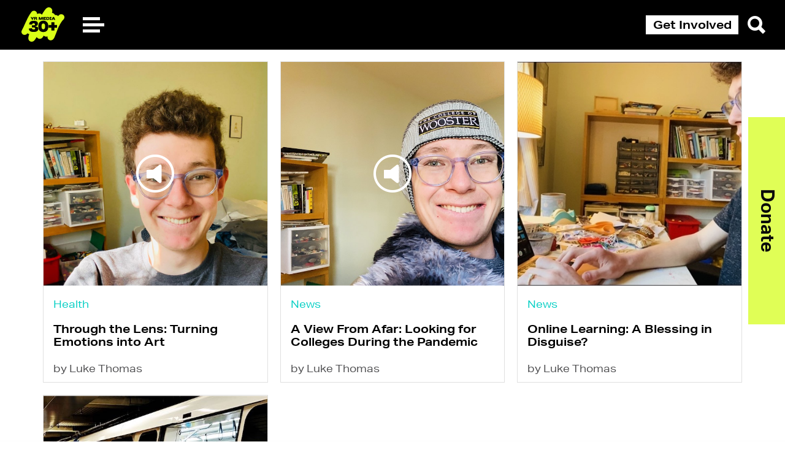

--- FILE ---
content_type: text/html; charset=UTF-8
request_url: https://yr.media/staff/luke-thomas/
body_size: 16379
content:

<!doctype html>
<html lang="en" class="nivo-lightbox-notouch">
<head>
    <!--  Facebook  Pixel  Code  -->
    <script>
        !function(f,b,e,v,n,t,s) {
            if(f.fbq)return;n=f.fbq=function(){n.callMethod?
                n.callMethod.apply(n,arguments):n.queue.push(arguments)};
            if(!f._fbq)f._fbq=n;n.push=n;n.loaded=!0;n.version='2.0';
            n.queue=[];t=b.createElement(e);t.async=!0;
            t.src=v;s=b.getElementsByTagName(e)[0];
            s.parentNode.insertBefore(t,s)
        }
        (window, document,'script', 'https://connect.facebook.net/en_US/fbevents.js');
        fbq('init',  '1139605449498121');
        fbq('track',  'PageView');
    </script>


    <meta charset="UTF-8">
    <meta name="viewport"
          content="width=device-width, user-scalable=no, initial-scale=1.0, maximum-scale=1.0, minimum-scale=1.0">
    <meta http-equiv="X-UA-Compatible" content="ie=edge">

    <link rel="apple-touch-icon" sizes="180x180"
          href="https://yr.media/wp-content/themes/youth-radio/assets/source/global/favicon/apple-touch-icon.png">
    <link rel="icon" type="image/png" sizes="32x32"
          href="https://yr.media/wp-content/themes/youth-radio/assets/source/global/favicon/favicon-32x32.png">
    <link rel="icon" type="image/png" sizes="16x16"
          href="https://yr.media/wp-content/themes/youth-radio/assets/source/global/favicon/favicon-16x16.png">
    <link rel="manifest" href="https://yr.media/wp-content/themes/youth-radio/assets/source/global/favicon/site.webmanifest">
    <link rel="mask-icon" href="https://yr.media/wp-content/themes/youth-radio/assets/source/global/favicon/safari-pinned-tab.svg"
          color="#5bbad5">
    <meta name="msapplication-TileColor" content="#da532c">
    <meta name="theme-color" content="#ffffff">
    <link rel="stylesheet" href="https://use.typekit.net/dxc2yql.css">
    

<meta property="og:locale" content="en_US">
<meta property="og:type" content="article">
<meta property="og:title" content="Through the Lens: Turning Emotions into Art - YR Media">
<meta property="og:description" content="Photography started as a way to creatively kill time during quarantine. But now, a year later, it’s my favorite hobby. The past year has been an unbelievably stressful one. Online learning, simply put, is hard. It can be boring, repetitive and stressful. To cope, I started going on long walks and taking photos of anything...">
<meta property="og:url" content="https://yr.media/health/through-the-lens-turning-emotions-into-art/">
<meta property="og:site_name" content="YR Media">
<meta property="og:image" content="https://s3.amazonaws.com/media.youthradio.org/wp-content/uploads/2021/04/09133328/Luke-Thomas-Photography.jpg">
<meta name="twitter:card" content="summary_large_image">
<meta name="twitter:creator" content="@itsYRmedia">
  <meta name="twitter:site" content="@itsYRmedia">
      <meta name='robots' content='noindex, follow' />

	<!-- This site is optimized with the Yoast SEO plugin v20.2.1 - https://yoast.com/wordpress/plugins/seo/ -->
	<title>Luke Thomas Archives - YR Media</title>
	<meta property="og:locale" content="en_US" />
	<meta property="og:type" content="article" />
	<meta property="og:title" content="Luke Thomas Archives - YR Media" />
	<meta property="og:url" content="https://yr.media/staff/luke-thomas/" />
	<meta property="og:site_name" content="YR Media" />
	<meta name="twitter:card" content="summary_large_image" />
	<meta name="twitter:site" content="@itsYRmedia" />
	<script type="application/ld+json" class="yoast-schema-graph">{"@context":"https://schema.org","@graph":[{"@type":"CollectionPage","@id":"https://yr.media/staff/luke-thomas/","url":"https://yr.media/staff/luke-thomas/","name":"Luke Thomas Archives - YR Media","isPartOf":{"@id":"https://yr.media/#website"},"primaryImageOfPage":{"@id":"https://yr.media/staff/luke-thomas/#primaryimage"},"image":{"@id":"https://yr.media/staff/luke-thomas/#primaryimage"},"thumbnailUrl":"https://s3.amazonaws.com/media.youthradio.org/wp-content/uploads/2021/04/09133328/Luke-Thomas-Photography.jpg","inLanguage":"en-US"},{"@type":"ImageObject","inLanguage":"en-US","@id":"https://yr.media/staff/luke-thomas/#primaryimage","url":"https://s3.amazonaws.com/media.youthradio.org/wp-content/uploads/2021/04/09133328/Luke-Thomas-Photography.jpg","contentUrl":"https://s3.amazonaws.com/media.youthradio.org/wp-content/uploads/2021/04/09133328/Luke-Thomas-Photography.jpg","width":1200,"height":922},{"@type":"WebSite","@id":"https://yr.media/#website","url":"https://yr.media/","name":"YR Media","description":"Join the Media Movement","potentialAction":[{"@type":"SearchAction","target":{"@type":"EntryPoint","urlTemplate":"https://yr.media/?s={search_term_string}"},"query-input":"required name=search_term_string"}],"inLanguage":"en-US"}]}</script>
	<!-- / Yoast SEO plugin. -->


<link rel="alternate" type="application/rss+xml" title="YR Media &raquo; Luke Thomas Author Feed" href="https://yr.media/staff/luke-thomas/feed/" />
		<!-- This site uses the Google Analytics by MonsterInsights plugin v9.0.2 - Using Analytics tracking - https://www.monsterinsights.com/ -->
							<script src="//www.googletagmanager.com/gtag/js?id=G-2GV77MJ55S"  data-cfasync="false" data-wpfc-render="false" type="text/javascript" async></script>
			<script data-cfasync="false" data-wpfc-render="false" type="text/javascript">
				var mi_version = '9.0.2';
				var mi_track_user = true;
				var mi_no_track_reason = '';
								var MonsterInsightsDefaultLocations = {"page_location":"https:\/\/yr.media\/staff\/luke-thomas\/"};
				if ( typeof MonsterInsightsPrivacyGuardFilter === 'function' ) {
					var MonsterInsightsLocations = (typeof MonsterInsightsExcludeQuery === 'object') ? MonsterInsightsPrivacyGuardFilter( MonsterInsightsExcludeQuery ) : MonsterInsightsPrivacyGuardFilter( MonsterInsightsDefaultLocations );
				} else {
					var MonsterInsightsLocations = (typeof MonsterInsightsExcludeQuery === 'object') ? MonsterInsightsExcludeQuery : MonsterInsightsDefaultLocations;
				}

								var disableStrs = [
										'ga-disable-G-2GV77MJ55S',
									];

				/* Function to detect opted out users */
				function __gtagTrackerIsOptedOut() {
					for (var index = 0; index < disableStrs.length; index++) {
						if (document.cookie.indexOf(disableStrs[index] + '=true') > -1) {
							return true;
						}
					}

					return false;
				}

				/* Disable tracking if the opt-out cookie exists. */
				if (__gtagTrackerIsOptedOut()) {
					for (var index = 0; index < disableStrs.length; index++) {
						window[disableStrs[index]] = true;
					}
				}

				/* Opt-out function */
				function __gtagTrackerOptout() {
					for (var index = 0; index < disableStrs.length; index++) {
						document.cookie = disableStrs[index] + '=true; expires=Thu, 31 Dec 2099 23:59:59 UTC; path=/';
						window[disableStrs[index]] = true;
					}
				}

				if ('undefined' === typeof gaOptout) {
					function gaOptout() {
						__gtagTrackerOptout();
					}
				}
								window.dataLayer = window.dataLayer || [];

				window.MonsterInsightsDualTracker = {
					helpers: {},
					trackers: {},
				};
				if (mi_track_user) {
					function __gtagDataLayer() {
						dataLayer.push(arguments);
					}

					function __gtagTracker(type, name, parameters) {
						if (!parameters) {
							parameters = {};
						}

						if (parameters.send_to) {
							__gtagDataLayer.apply(null, arguments);
							return;
						}

						if (type === 'event') {
														parameters.send_to = monsterinsights_frontend.v4_id;
							var hookName = name;
							if (typeof parameters['event_category'] !== 'undefined') {
								hookName = parameters['event_category'] + ':' + name;
							}

							if (typeof MonsterInsightsDualTracker.trackers[hookName] !== 'undefined') {
								MonsterInsightsDualTracker.trackers[hookName](parameters);
							} else {
								__gtagDataLayer('event', name, parameters);
							}
							
						} else {
							__gtagDataLayer.apply(null, arguments);
						}
					}

					__gtagTracker('js', new Date());
					__gtagTracker('set', {
						'developer_id.dZGIzZG': true,
											});
					if ( MonsterInsightsLocations.page_location ) {
						__gtagTracker('set', MonsterInsightsLocations);
					}
										__gtagTracker('config', 'G-2GV77MJ55S', {"forceSSL":"true","link_attribution":"true"} );
															window.gtag = __gtagTracker;										(function () {
						/* https://developers.google.com/analytics/devguides/collection/analyticsjs/ */
						/* ga and __gaTracker compatibility shim. */
						var noopfn = function () {
							return null;
						};
						var newtracker = function () {
							return new Tracker();
						};
						var Tracker = function () {
							return null;
						};
						var p = Tracker.prototype;
						p.get = noopfn;
						p.set = noopfn;
						p.send = function () {
							var args = Array.prototype.slice.call(arguments);
							args.unshift('send');
							__gaTracker.apply(null, args);
						};
						var __gaTracker = function () {
							var len = arguments.length;
							if (len === 0) {
								return;
							}
							var f = arguments[len - 1];
							if (typeof f !== 'object' || f === null || typeof f.hitCallback !== 'function') {
								if ('send' === arguments[0]) {
									var hitConverted, hitObject = false, action;
									if ('event' === arguments[1]) {
										if ('undefined' !== typeof arguments[3]) {
											hitObject = {
												'eventAction': arguments[3],
												'eventCategory': arguments[2],
												'eventLabel': arguments[4],
												'value': arguments[5] ? arguments[5] : 1,
											}
										}
									}
									if ('pageview' === arguments[1]) {
										if ('undefined' !== typeof arguments[2]) {
											hitObject = {
												'eventAction': 'page_view',
												'page_path': arguments[2],
											}
										}
									}
									if (typeof arguments[2] === 'object') {
										hitObject = arguments[2];
									}
									if (typeof arguments[5] === 'object') {
										Object.assign(hitObject, arguments[5]);
									}
									if ('undefined' !== typeof arguments[1].hitType) {
										hitObject = arguments[1];
										if ('pageview' === hitObject.hitType) {
											hitObject.eventAction = 'page_view';
										}
									}
									if (hitObject) {
										action = 'timing' === arguments[1].hitType ? 'timing_complete' : hitObject.eventAction;
										hitConverted = mapArgs(hitObject);
										__gtagTracker('event', action, hitConverted);
									}
								}
								return;
							}

							function mapArgs(args) {
								var arg, hit = {};
								var gaMap = {
									'eventCategory': 'event_category',
									'eventAction': 'event_action',
									'eventLabel': 'event_label',
									'eventValue': 'event_value',
									'nonInteraction': 'non_interaction',
									'timingCategory': 'event_category',
									'timingVar': 'name',
									'timingValue': 'value',
									'timingLabel': 'event_label',
									'page': 'page_path',
									'location': 'page_location',
									'title': 'page_title',
									'referrer' : 'page_referrer',
								};
								for (arg in args) {
																		if (!(!args.hasOwnProperty(arg) || !gaMap.hasOwnProperty(arg))) {
										hit[gaMap[arg]] = args[arg];
									} else {
										hit[arg] = args[arg];
									}
								}
								return hit;
							}

							try {
								f.hitCallback();
							} catch (ex) {
							}
						};
						__gaTracker.create = newtracker;
						__gaTracker.getByName = newtracker;
						__gaTracker.getAll = function () {
							return [];
						};
						__gaTracker.remove = noopfn;
						__gaTracker.loaded = true;
						window['__gaTracker'] = __gaTracker;
					})();
									} else {
										console.log("");
					(function () {
						function __gtagTracker() {
							return null;
						}

						window['__gtagTracker'] = __gtagTracker;
						window['gtag'] = __gtagTracker;
					})();
									}
			</script>
				<!-- / Google Analytics by MonsterInsights -->
		<script type="text/javascript">
/* <![CDATA[ */
window._wpemojiSettings = {"baseUrl":"https:\/\/s.w.org\/images\/core\/emoji\/14.0.0\/72x72\/","ext":".png","svgUrl":"https:\/\/s.w.org\/images\/core\/emoji\/14.0.0\/svg\/","svgExt":".svg","source":{"concatemoji":"https:\/\/yr.media\/wp-includes\/js\/wp-emoji-release.min.js?ver=6.4.5"}};
/*! This file is auto-generated */
!function(i,n){var o,s,e;function c(e){try{var t={supportTests:e,timestamp:(new Date).valueOf()};sessionStorage.setItem(o,JSON.stringify(t))}catch(e){}}function p(e,t,n){e.clearRect(0,0,e.canvas.width,e.canvas.height),e.fillText(t,0,0);var t=new Uint32Array(e.getImageData(0,0,e.canvas.width,e.canvas.height).data),r=(e.clearRect(0,0,e.canvas.width,e.canvas.height),e.fillText(n,0,0),new Uint32Array(e.getImageData(0,0,e.canvas.width,e.canvas.height).data));return t.every(function(e,t){return e===r[t]})}function u(e,t,n){switch(t){case"flag":return n(e,"\ud83c\udff3\ufe0f\u200d\u26a7\ufe0f","\ud83c\udff3\ufe0f\u200b\u26a7\ufe0f")?!1:!n(e,"\ud83c\uddfa\ud83c\uddf3","\ud83c\uddfa\u200b\ud83c\uddf3")&&!n(e,"\ud83c\udff4\udb40\udc67\udb40\udc62\udb40\udc65\udb40\udc6e\udb40\udc67\udb40\udc7f","\ud83c\udff4\u200b\udb40\udc67\u200b\udb40\udc62\u200b\udb40\udc65\u200b\udb40\udc6e\u200b\udb40\udc67\u200b\udb40\udc7f");case"emoji":return!n(e,"\ud83e\udef1\ud83c\udffb\u200d\ud83e\udef2\ud83c\udfff","\ud83e\udef1\ud83c\udffb\u200b\ud83e\udef2\ud83c\udfff")}return!1}function f(e,t,n){var r="undefined"!=typeof WorkerGlobalScope&&self instanceof WorkerGlobalScope?new OffscreenCanvas(300,150):i.createElement("canvas"),a=r.getContext("2d",{willReadFrequently:!0}),o=(a.textBaseline="top",a.font="600 32px Arial",{});return e.forEach(function(e){o[e]=t(a,e,n)}),o}function t(e){var t=i.createElement("script");t.src=e,t.defer=!0,i.head.appendChild(t)}"undefined"!=typeof Promise&&(o="wpEmojiSettingsSupports",s=["flag","emoji"],n.supports={everything:!0,everythingExceptFlag:!0},e=new Promise(function(e){i.addEventListener("DOMContentLoaded",e,{once:!0})}),new Promise(function(t){var n=function(){try{var e=JSON.parse(sessionStorage.getItem(o));if("object"==typeof e&&"number"==typeof e.timestamp&&(new Date).valueOf()<e.timestamp+604800&&"object"==typeof e.supportTests)return e.supportTests}catch(e){}return null}();if(!n){if("undefined"!=typeof Worker&&"undefined"!=typeof OffscreenCanvas&&"undefined"!=typeof URL&&URL.createObjectURL&&"undefined"!=typeof Blob)try{var e="postMessage("+f.toString()+"("+[JSON.stringify(s),u.toString(),p.toString()].join(",")+"));",r=new Blob([e],{type:"text/javascript"}),a=new Worker(URL.createObjectURL(r),{name:"wpTestEmojiSupports"});return void(a.onmessage=function(e){c(n=e.data),a.terminate(),t(n)})}catch(e){}c(n=f(s,u,p))}t(n)}).then(function(e){for(var t in e)n.supports[t]=e[t],n.supports.everything=n.supports.everything&&n.supports[t],"flag"!==t&&(n.supports.everythingExceptFlag=n.supports.everythingExceptFlag&&n.supports[t]);n.supports.everythingExceptFlag=n.supports.everythingExceptFlag&&!n.supports.flag,n.DOMReady=!1,n.readyCallback=function(){n.DOMReady=!0}}).then(function(){return e}).then(function(){var e;n.supports.everything||(n.readyCallback(),(e=n.source||{}).concatemoji?t(e.concatemoji):e.wpemoji&&e.twemoji&&(t(e.twemoji),t(e.wpemoji)))}))}((window,document),window._wpemojiSettings);
/* ]]> */
</script>
<style id='wp-emoji-styles-inline-css' type='text/css'>

	img.wp-smiley, img.emoji {
		display: inline !important;
		border: none !important;
		box-shadow: none !important;
		height: 1em !important;
		width: 1em !important;
		margin: 0 0.07em !important;
		vertical-align: -0.1em !important;
		background: none !important;
		padding: 0 !important;
	}
</style>
<link rel='stylesheet' id='wp-block-library-css' href='https://yr.media/wp-includes/css/dist/block-library/style.min.css?ver=6.4.5' type='text/css' media='all' />
<style id='classic-theme-styles-inline-css' type='text/css'>
/*! This file is auto-generated */
.wp-block-button__link{color:#fff;background-color:#32373c;border-radius:9999px;box-shadow:none;text-decoration:none;padding:calc(.667em + 2px) calc(1.333em + 2px);font-size:1.125em}.wp-block-file__button{background:#32373c;color:#fff;text-decoration:none}
</style>
<style id='global-styles-inline-css' type='text/css'>
body{--wp--preset--color--black: #000000;--wp--preset--color--cyan-bluish-gray: #abb8c3;--wp--preset--color--white: #ffffff;--wp--preset--color--pale-pink: #f78da7;--wp--preset--color--vivid-red: #cf2e2e;--wp--preset--color--luminous-vivid-orange: #ff6900;--wp--preset--color--luminous-vivid-amber: #fcb900;--wp--preset--color--light-green-cyan: #7bdcb5;--wp--preset--color--vivid-green-cyan: #00d084;--wp--preset--color--pale-cyan-blue: #8ed1fc;--wp--preset--color--vivid-cyan-blue: #0693e3;--wp--preset--color--vivid-purple: #9b51e0;--wp--preset--gradient--vivid-cyan-blue-to-vivid-purple: linear-gradient(135deg,rgba(6,147,227,1) 0%,rgb(155,81,224) 100%);--wp--preset--gradient--light-green-cyan-to-vivid-green-cyan: linear-gradient(135deg,rgb(122,220,180) 0%,rgb(0,208,130) 100%);--wp--preset--gradient--luminous-vivid-amber-to-luminous-vivid-orange: linear-gradient(135deg,rgba(252,185,0,1) 0%,rgba(255,105,0,1) 100%);--wp--preset--gradient--luminous-vivid-orange-to-vivid-red: linear-gradient(135deg,rgba(255,105,0,1) 0%,rgb(207,46,46) 100%);--wp--preset--gradient--very-light-gray-to-cyan-bluish-gray: linear-gradient(135deg,rgb(238,238,238) 0%,rgb(169,184,195) 100%);--wp--preset--gradient--cool-to-warm-spectrum: linear-gradient(135deg,rgb(74,234,220) 0%,rgb(151,120,209) 20%,rgb(207,42,186) 40%,rgb(238,44,130) 60%,rgb(251,105,98) 80%,rgb(254,248,76) 100%);--wp--preset--gradient--blush-light-purple: linear-gradient(135deg,rgb(255,206,236) 0%,rgb(152,150,240) 100%);--wp--preset--gradient--blush-bordeaux: linear-gradient(135deg,rgb(254,205,165) 0%,rgb(254,45,45) 50%,rgb(107,0,62) 100%);--wp--preset--gradient--luminous-dusk: linear-gradient(135deg,rgb(255,203,112) 0%,rgb(199,81,192) 50%,rgb(65,88,208) 100%);--wp--preset--gradient--pale-ocean: linear-gradient(135deg,rgb(255,245,203) 0%,rgb(182,227,212) 50%,rgb(51,167,181) 100%);--wp--preset--gradient--electric-grass: linear-gradient(135deg,rgb(202,248,128) 0%,rgb(113,206,126) 100%);--wp--preset--gradient--midnight: linear-gradient(135deg,rgb(2,3,129) 0%,rgb(40,116,252) 100%);--wp--preset--font-size--small: 13px;--wp--preset--font-size--medium: 20px;--wp--preset--font-size--large: 36px;--wp--preset--font-size--x-large: 42px;--wp--preset--spacing--20: 0.44rem;--wp--preset--spacing--30: 0.67rem;--wp--preset--spacing--40: 1rem;--wp--preset--spacing--50: 1.5rem;--wp--preset--spacing--60: 2.25rem;--wp--preset--spacing--70: 3.38rem;--wp--preset--spacing--80: 5.06rem;--wp--preset--shadow--natural: 6px 6px 9px rgba(0, 0, 0, 0.2);--wp--preset--shadow--deep: 12px 12px 50px rgba(0, 0, 0, 0.4);--wp--preset--shadow--sharp: 6px 6px 0px rgba(0, 0, 0, 0.2);--wp--preset--shadow--outlined: 6px 6px 0px -3px rgba(255, 255, 255, 1), 6px 6px rgba(0, 0, 0, 1);--wp--preset--shadow--crisp: 6px 6px 0px rgba(0, 0, 0, 1);}:where(.is-layout-flex){gap: 0.5em;}:where(.is-layout-grid){gap: 0.5em;}body .is-layout-flow > .alignleft{float: left;margin-inline-start: 0;margin-inline-end: 2em;}body .is-layout-flow > .alignright{float: right;margin-inline-start: 2em;margin-inline-end: 0;}body .is-layout-flow > .aligncenter{margin-left: auto !important;margin-right: auto !important;}body .is-layout-constrained > .alignleft{float: left;margin-inline-start: 0;margin-inline-end: 2em;}body .is-layout-constrained > .alignright{float: right;margin-inline-start: 2em;margin-inline-end: 0;}body .is-layout-constrained > .aligncenter{margin-left: auto !important;margin-right: auto !important;}body .is-layout-constrained > :where(:not(.alignleft):not(.alignright):not(.alignfull)){max-width: var(--wp--style--global--content-size);margin-left: auto !important;margin-right: auto !important;}body .is-layout-constrained > .alignwide{max-width: var(--wp--style--global--wide-size);}body .is-layout-flex{display: flex;}body .is-layout-flex{flex-wrap: wrap;align-items: center;}body .is-layout-flex > *{margin: 0;}body .is-layout-grid{display: grid;}body .is-layout-grid > *{margin: 0;}:where(.wp-block-columns.is-layout-flex){gap: 2em;}:where(.wp-block-columns.is-layout-grid){gap: 2em;}:where(.wp-block-post-template.is-layout-flex){gap: 1.25em;}:where(.wp-block-post-template.is-layout-grid){gap: 1.25em;}.has-black-color{color: var(--wp--preset--color--black) !important;}.has-cyan-bluish-gray-color{color: var(--wp--preset--color--cyan-bluish-gray) !important;}.has-white-color{color: var(--wp--preset--color--white) !important;}.has-pale-pink-color{color: var(--wp--preset--color--pale-pink) !important;}.has-vivid-red-color{color: var(--wp--preset--color--vivid-red) !important;}.has-luminous-vivid-orange-color{color: var(--wp--preset--color--luminous-vivid-orange) !important;}.has-luminous-vivid-amber-color{color: var(--wp--preset--color--luminous-vivid-amber) !important;}.has-light-green-cyan-color{color: var(--wp--preset--color--light-green-cyan) !important;}.has-vivid-green-cyan-color{color: var(--wp--preset--color--vivid-green-cyan) !important;}.has-pale-cyan-blue-color{color: var(--wp--preset--color--pale-cyan-blue) !important;}.has-vivid-cyan-blue-color{color: var(--wp--preset--color--vivid-cyan-blue) !important;}.has-vivid-purple-color{color: var(--wp--preset--color--vivid-purple) !important;}.has-black-background-color{background-color: var(--wp--preset--color--black) !important;}.has-cyan-bluish-gray-background-color{background-color: var(--wp--preset--color--cyan-bluish-gray) !important;}.has-white-background-color{background-color: var(--wp--preset--color--white) !important;}.has-pale-pink-background-color{background-color: var(--wp--preset--color--pale-pink) !important;}.has-vivid-red-background-color{background-color: var(--wp--preset--color--vivid-red) !important;}.has-luminous-vivid-orange-background-color{background-color: var(--wp--preset--color--luminous-vivid-orange) !important;}.has-luminous-vivid-amber-background-color{background-color: var(--wp--preset--color--luminous-vivid-amber) !important;}.has-light-green-cyan-background-color{background-color: var(--wp--preset--color--light-green-cyan) !important;}.has-vivid-green-cyan-background-color{background-color: var(--wp--preset--color--vivid-green-cyan) !important;}.has-pale-cyan-blue-background-color{background-color: var(--wp--preset--color--pale-cyan-blue) !important;}.has-vivid-cyan-blue-background-color{background-color: var(--wp--preset--color--vivid-cyan-blue) !important;}.has-vivid-purple-background-color{background-color: var(--wp--preset--color--vivid-purple) !important;}.has-black-border-color{border-color: var(--wp--preset--color--black) !important;}.has-cyan-bluish-gray-border-color{border-color: var(--wp--preset--color--cyan-bluish-gray) !important;}.has-white-border-color{border-color: var(--wp--preset--color--white) !important;}.has-pale-pink-border-color{border-color: var(--wp--preset--color--pale-pink) !important;}.has-vivid-red-border-color{border-color: var(--wp--preset--color--vivid-red) !important;}.has-luminous-vivid-orange-border-color{border-color: var(--wp--preset--color--luminous-vivid-orange) !important;}.has-luminous-vivid-amber-border-color{border-color: var(--wp--preset--color--luminous-vivid-amber) !important;}.has-light-green-cyan-border-color{border-color: var(--wp--preset--color--light-green-cyan) !important;}.has-vivid-green-cyan-border-color{border-color: var(--wp--preset--color--vivid-green-cyan) !important;}.has-pale-cyan-blue-border-color{border-color: var(--wp--preset--color--pale-cyan-blue) !important;}.has-vivid-cyan-blue-border-color{border-color: var(--wp--preset--color--vivid-cyan-blue) !important;}.has-vivid-purple-border-color{border-color: var(--wp--preset--color--vivid-purple) !important;}.has-vivid-cyan-blue-to-vivid-purple-gradient-background{background: var(--wp--preset--gradient--vivid-cyan-blue-to-vivid-purple) !important;}.has-light-green-cyan-to-vivid-green-cyan-gradient-background{background: var(--wp--preset--gradient--light-green-cyan-to-vivid-green-cyan) !important;}.has-luminous-vivid-amber-to-luminous-vivid-orange-gradient-background{background: var(--wp--preset--gradient--luminous-vivid-amber-to-luminous-vivid-orange) !important;}.has-luminous-vivid-orange-to-vivid-red-gradient-background{background: var(--wp--preset--gradient--luminous-vivid-orange-to-vivid-red) !important;}.has-very-light-gray-to-cyan-bluish-gray-gradient-background{background: var(--wp--preset--gradient--very-light-gray-to-cyan-bluish-gray) !important;}.has-cool-to-warm-spectrum-gradient-background{background: var(--wp--preset--gradient--cool-to-warm-spectrum) !important;}.has-blush-light-purple-gradient-background{background: var(--wp--preset--gradient--blush-light-purple) !important;}.has-blush-bordeaux-gradient-background{background: var(--wp--preset--gradient--blush-bordeaux) !important;}.has-luminous-dusk-gradient-background{background: var(--wp--preset--gradient--luminous-dusk) !important;}.has-pale-ocean-gradient-background{background: var(--wp--preset--gradient--pale-ocean) !important;}.has-electric-grass-gradient-background{background: var(--wp--preset--gradient--electric-grass) !important;}.has-midnight-gradient-background{background: var(--wp--preset--gradient--midnight) !important;}.has-small-font-size{font-size: var(--wp--preset--font-size--small) !important;}.has-medium-font-size{font-size: var(--wp--preset--font-size--medium) !important;}.has-large-font-size{font-size: var(--wp--preset--font-size--large) !important;}.has-x-large-font-size{font-size: var(--wp--preset--font-size--x-large) !important;}
.wp-block-navigation a:where(:not(.wp-element-button)){color: inherit;}
:where(.wp-block-post-template.is-layout-flex){gap: 1.25em;}:where(.wp-block-post-template.is-layout-grid){gap: 1.25em;}
:where(.wp-block-columns.is-layout-flex){gap: 2em;}:where(.wp-block-columns.is-layout-grid){gap: 2em;}
.wp-block-pullquote{font-size: 1.5em;line-height: 1.6;}
</style>
<link rel='stylesheet' id='responsive-lightbox-nivo-css' href='https://yr.media/wp-content/plugins/responsive-lightbox/assets/nivo/nivo-lightbox.min.css?ver=2.4.5' type='text/css' media='all' />
<link rel='stylesheet' id='responsive-lightbox-nivo-default-css' href='https://yr.media/wp-content/plugins/responsive-lightbox/assets/nivo/themes/default/default.css?ver=2.4.5' type='text/css' media='all' />
<link rel='stylesheet' id='theme-styles-css' href='https://yr.media/wp-content/themes/youth-radio/assets/build/index.css?ver=6.4.5' type='text/css' media='all' />
<script type="text/javascript" src="https://yr.media/wp-content/plugins/google-analytics-premium/assets/js/frontend-gtag.min.js?ver=9.0.2" id="monsterinsights-frontend-script-js"></script>
<script data-cfasync="false" data-wpfc-render="false" type="text/javascript" id='monsterinsights-frontend-script-js-extra'>/* <![CDATA[ */
var monsterinsights_frontend = {"js_events_tracking":"true","download_extensions":"doc,pdf,ppt,zip,xls,docx,pptx,xlsx","inbound_paths":"[{\"path\":\"\\\/go\\\/\",\"label\":\"affiliate\"},{\"path\":\"\\\/recommend\\\/\",\"label\":\"affiliate\"}]","home_url":"https:\/\/yr.media","hash_tracking":"false","v4_id":"G-2GV77MJ55S"};/* ]]> */
</script>
<script type="text/javascript" src="https://yr.media/wp-includes/js/jquery/jquery.min.js?ver=3.7.1" id="jquery-core-js"></script>
<script type="text/javascript" src="https://yr.media/wp-includes/js/jquery/jquery-migrate.min.js?ver=3.4.1" id="jquery-migrate-js"></script>
<script type="text/javascript" src="https://yr.media/wp-content/plugins/responsive-lightbox/assets/nivo/nivo-lightbox.min.js?ver=2.4.5" id="responsive-lightbox-nivo-js"></script>
<script type="text/javascript" src="https://yr.media/wp-includes/js/underscore.min.js?ver=1.13.4" id="underscore-js"></script>
<script type="text/javascript" src="https://yr.media/wp-content/plugins/responsive-lightbox/assets/infinitescroll/infinite-scroll.pkgd.min.js?ver=6.4.5" id="responsive-lightbox-infinite-scroll-js"></script>
<script type="text/javascript" id="responsive-lightbox-js-before">
/* <![CDATA[ */
var rlArgs = {"script":"nivo","selector":"lightbox","customEvents":"","activeGalleries":true,"effect":"fade","clickOverlayToClose":true,"keyboardNav":true,"errorMessage":"The requested content cannot be loaded. Please try again later.","woocommerce_gallery":false,"ajaxurl":"https:\/\/yr.media\/wp-admin\/admin-ajax.php","nonce":"57d7e23f31","preview":false,"postId":86783,"scriptExtension":false};
/* ]]> */
</script>
<script type="text/javascript" src="https://yr.media/wp-content/plugins/responsive-lightbox/js/front.js?ver=2.4.5" id="responsive-lightbox-js"></script>
<script type="text/javascript" src="https://yr.media/wp-content/plugins/wp-smush-pro/app/assets/js/smush-lazy-load-native.min.js?ver=3.15.1" id="smush-lazy-load-js"></script>
<link rel="https://api.w.org/" href="https://yr.media/wp-json/" /><link rel="alternate" type="application/json" href="https://yr.media/wp-json/wp/v2/staff/8530" /><link rel="EditURI" type="application/rsd+xml" title="RSD" href="https://yr.media/xmlrpc.php?rsd" />
<meta name="generator" content="WordPress 6.4.5" />
<meta name="generator" content="Seriously Simple Podcasting 2.25.1" />

<link rel="alternate" type="application/rss+xml" title="Podcast RSS feed" href="https://yr.media/feed/podcast" />

		<script>
			document.documentElement.className = document.documentElement.className.replace( 'no-js', 'js' );
		</script>
				<style>
			.no-js img.lazyload { display: none; }
			figure.wp-block-image img.lazyloading { min-width: 150px; }
							.lazyload, .lazyloading { opacity: 0; }
				.lazyloaded {
					opacity: 1;
					transition: opacity 400ms;
					transition-delay: 0ms;
				}
					</style>
		<link rel="icon" href="https://yr.media/wp-content/uploads/2023/12/cropped-yrmedia-favicon-32x32.png" sizes="32x32" />
<link rel="icon" href="https://yr.media/wp-content/uploads/2023/12/cropped-yrmedia-favicon-192x192.png" sizes="192x192" />
<link rel="apple-touch-icon" href="https://yr.media/wp-content/uploads/2023/12/cropped-yrmedia-favicon-180x180.png" />
<meta name="msapplication-TileImage" content="https://yr.media/wp-content/uploads/2023/12/cropped-yrmedia-favicon-270x270.png" />
<style id="wpforms-css-vars-root">
				:root {
					--wpforms-field-border-radius: 3px;
--wpforms-field-background-color: #ffffff;
--wpforms-field-border-color: rgba( 0, 0, 0, 0.25 );
--wpforms-field-text-color: rgba( 0, 0, 0, 0.7 );
--wpforms-label-color: rgba( 0, 0, 0, 0.85 );
--wpforms-label-sublabel-color: rgba( 0, 0, 0, 0.55 );
--wpforms-label-error-color: #d63637;
--wpforms-button-border-radius: 3px;
--wpforms-button-background-color: #066aab;
--wpforms-button-text-color: #ffffff;
--wpforms-field-size-input-height: 43px;
--wpforms-field-size-input-spacing: 15px;
--wpforms-field-size-font-size: 16px;
--wpforms-field-size-line-height: 19px;
--wpforms-field-size-padding-h: 14px;
--wpforms-field-size-checkbox-size: 16px;
--wpforms-field-size-sublabel-spacing: 5px;
--wpforms-field-size-icon-size: 1;
--wpforms-label-size-font-size: 16px;
--wpforms-label-size-line-height: 19px;
--wpforms-label-size-sublabel-font-size: 14px;
--wpforms-label-size-sublabel-line-height: 17px;
--wpforms-button-size-font-size: 17px;
--wpforms-button-size-height: 41px;
--wpforms-button-size-padding-h: 15px;
--wpforms-button-size-margin-top: 10px;

				}
			</style></head>
<body class="archive tax-staff term-luke-thomas term-8530">
<noscript>
    <img height="1" width="1" style="display:none" src="https://www.facebook.com/tr?id=1139605449498121&ev=PageView&noscript=1"/>
</noscript>

<div class="page-wrapper">
    <header class="main-header">
        <div class="header-container mobile">            <div>
                <div class="logo-menu-wrapper">
                    <div class="logo prod">
                        <a href="https://yr.media">
                            <?xml version="1.0" encoding="UTF-8"?>
<svg id="Layer_2" data-name="Layer 2" xmlns="http://www.w3.org/2000/svg" xmlns:xlink="http://www.w3.org/1999/xlink" viewBox="0 0 377.68 303.2">
  <defs>
    <style>
      .cls-1 {
        clip-path: url(#clippath);
      }

      .cls-2 {
        fill: none;
      }

      .cls-2, .cls-3, .cls-4 {
        stroke-width: 0px;
      }

      .cls-4 {
        fill: #d9ff17;
      }
    </style>
    <clipPath id="clippath">
      <rect class="cls-2" width="377.68" height="303.2"/>
    </clipPath>
  </defs>
  <g id="Layer_1-2" data-name="Layer 1">
    <g class="cls-1">
      <path class="cls-4" d="m369.78,107.1c10.2-10.09,10.85-28.76,0-38.73-10.99-10.08-27.84-10.76-38.73,0-2.85,2.81-5.59,5.72-8.24,8.68-2.9-2.77-6.3-5.04-10.24-6.7-5.77-2.44-11.93-3.08-17.87-2.06-2.39-6.28-6.6-11.75-13.39-15.46-4.73-2.59-9.19-3.94-13.42-4.3.54-1.6,1.06-3.2,1.53-4.81,2.83-9.52,2.9-19.5-2.06-28.37-6.93-12.39-20.77-17.65-34.35-14.4-13.91,3.33-23.5,17.39-31.16,28.25-8.07,11.43-15.24,23.52-22.26,35.63-.73-.95-1.54-1.87-2.43-2.76-7.9-7.88-19.71-10.23-30.23-6.96-3.32,1.03-6.39,2.5-9.27,4.29,0-.3.02-.6.02-.9,0-15.26-12.07-28.44-27.76-28.42-12.2.02-19.35,7.03-25.84,16-11.08,15.32-20.58,31.74-29.25,48.52-18.25,35.29-32.1,72.77-51.16,107.65-3.47,6.35-4.7,14.05-2.76,21.1,1.75,6.35,6.66,13.24,12.59,16.37,12.81,6.77,30.13,3.6,37.47-9.82.19-.35.38-.71.58-1.07,4.59,3.9,10.43,6.33,17.2,6.46-3.9,10.66-7.16,21.45-8.4,32.86-1.05,9.58,1.96,19.72,8.85,26.64,6.54,6.58,15.3,9.38,24.38,8.16,6.99-.94,12.02-3.81,17.3-8.32,3.81-3.25,6.73-7.67,9.65-11.65,2.77-3.78,5.28-7.74,7.74-11.72,1.96-3.17,3.88-6.37,5.77-9.59.15.27.29.54.45.81,8.35,14.27,25.68,20.33,40.57,12.02,6.44-3.6,10.52-9.24,14.75-15.08,2.29-3.16,4.42-6.46,6.45-9.82,1.84,1.93,3.97,3.64,6.38,5.04,8.22,4.77,18.14,5.04,26.69,1.38-.3,1.95-.48,3.91-.48,5.87.02,10.37,5.07,20.19,14.16,25.49,11.86,6.91,25.93,3.74,35.63-5.07,5.79-5.27,9.52-12.4,12.58-19.48,10.72-24.88,19-50.72,29.35-75.76,9.83-22.82,21.18-45.19,36-65.18,4.14-5.16,8.52-10.11,13.23-14.77"/>
      <path class="cls-3" d="m99.13,103.09v5.26c0,1.33-1.08,2.42-2.42,2.42h-3.18c-1.33,0-2.42-1.08-2.42-2.42v-5.26c0-.22-.06-.43-.18-.62l-10.2-15.92c-.36-.55,0-1.28.91-1.28h5.64c1.09,0,1.86.73,2.19,1.28l5.46,8.92h.36l5.46-8.92c.33-.55,1.09-1.28,2.19-1.28h5.65c.91,0,1.28.73.91,1.28l-10.2,15.92c-.12.18-.18.4-.18.62"/>
      <path class="cls-3" d="m132.58,99.85s1.64.73,3.46,4.01l3.1,5.65c.29.55,0,1.28-.91,1.28h-5.65c-1.46,0-1.97-.55-2.37-1.28l-3.1-5.65c-.58-1.09-1.27-1.82-3.28-1.82h-3.59c-.63,0-1.14.51-1.14,1.14v5.18c0,1.33-1.08,2.42-2.42,2.42h-3.18c-1.33,0-2.42-1.08-2.42-2.42v-20.66c0-1.33,1.08-2.42,2.42-2.42h12.15c8.01,0,11.84,3.82,11.84,8.38s-4.92,5.83-4.92,5.83v.36Zm-6.92-3.64c2.37,0,3.46-1.09,3.46-2.55s-1.09-2.55-3.46-2.55h-5.41c-.63,0-1.14.51-1.14,1.14v2.82c0,.63.51,1.14,1.14,1.14h5.41Z"/>
      <path class="cls-3" d="m167.29,110.77c-1.09,0-1.78-.73-2-1.28l-4.92-12.02h-.37v10.88c0,1.33-1.08,2.42-2.42,2.42h-3.18c-1.33,0-2.42-1.08-2.42-2.42v-20.66c0-1.33,1.08-2.42,2.42-2.42h6.51c1.09,0,1.78.73,2,1.28l6.37,15.48h.37l6.37-15.48c.22-.55.91-1.28,2-1.28h6.51c1.33,0,2.42,1.08,2.42,2.42v20.66c0,1.33-1.08,2.42-2.42,2.42h-3.18c-1.33,0-2.42-1.08-2.42-2.42v-10.88h-.36l-4.88,12.02c-.22.55-.91,1.28-2,1.28h-4.41Z"/>
      <path class="cls-3" d="m215.89,89.05c0,1.33-1.08,2.42-2.42,2.42h-13.19c-.63,0-1.14.51-1.14,1.14v1c0,.63.51,1.14,1.14,1.14h9.19c1.33,0,2.42,1.08,2.42,2.42v1.36c0,1.33-1.08,2.42-2.42,2.42h-9.19c-.63,0-1.14.51-1.14,1.14v1.36c0,.63.51,1.14,1.14,1.14h13.19c1.33,0,2.42,1.08,2.42,2.42v1.36c0,1.33-1.08,2.42-2.42,2.42h-19.93c-1.33,0-2.42-1.08-2.42-2.42v-20.66c0-1.33,1.08-2.42,2.42-2.42h19.93c1.33,0,2.42,1.08,2.42,2.42v1.36Z"/>
      <path class="cls-3" d="m218.91,108.36v-20.66c0-1.33,1.08-2.42,2.42-2.42h10.33c9.83,0,14.93,5.1,14.93,12.75s-5.1,12.75-14.93,12.75h-10.33c-1.33,0-2.42-1.08-2.42-2.42m12.75-3.41c4.19,0,6.56-2.37,6.56-6.92s-2.37-6.92-6.56-6.92h-3.59c-.63,0-1.14.51-1.14,1.14v11.56c0,.63.51,1.14,1.14,1.14h3.59Z"/>
      <path class="cls-3" d="m264.99,89.05c0,1.33-1.08,2.42-2.42,2.42h-1.18c-.63,0-1.14.51-1.14,1.14v10.83c0,.63.51,1.14,1.14,1.14h1.18c1.33,0,2.42,1.08,2.42,2.42v1.36c0,1.33-1.08,2.42-2.42,2.42h-12.65c-1.33,0-2.42-1.08-2.42-2.42v-1.36c0-1.33,1.08-2.42,2.42-2.42h1.18c.63,0,1.14-.51,1.14-1.14v-10.83c0-.63-.51-1.14-1.14-1.14h-1.18c-1.33,0-2.42-1.08-2.42-2.42v-1.36c0-1.33,1.08-2.42,2.42-2.42h12.65c1.33,0,2.42,1.08,2.42,2.42v1.36Z"/>
      <path class="cls-3" d="m286.18,106.22h-9.91c-.47,0-.89.29-1.06.73l-.99,2.55c-.29.73-.91,1.28-1.64,1.28h-5.83c-.73,0-1.24-.55-.91-1.28l10.2-22.94c.33-.73.91-1.28,1.64-1.28h7.47c.73,0,1.31.51,1.64,1.24l10.2,22.98c.33.73-.18,1.28-.91,1.28h-6.19c-.73,0-1.35-.55-1.64-1.28l-.99-2.55c-.17-.44-.59-.73-1.06-.73m-6.42-6.01h2.96c.81,0,1.36-.82,1.06-1.57l-2.29-5.72h-.36l-2.42,5.7c-.32.75.23,1.59,1.05,1.59"/>
      <path class="cls-3" d="m65.65,186.89l25.29-2.62c.62-.06,1.18.36,1.29.97,1.04,5.92,3.54,10.01,15.2,10.01,8.88,0,12.68-3.33,12.68-9.04s-2.85-8.56-11.89-8.56h-14.82c-.65,0-1.19-.53-1.19-1.19v-16.49c0-.65.53-1.19,1.19-1.19h14.98c7.45,0,10.14-2.06,10.14-8.24,0-6.66-3.49-9.51-11.73-9.51-10.36,0-12.61,3.84-13.36,10.44-.07.63-.63,1.1-1.27,1.05l-23.92-1.87c-.67-.05-1.18-.66-1.09-1.33,2.54-19.07,13.71-30.47,39.48-30.47,27.26,0,38.04,8.72,38.04,25.84,0,12.56-7.73,19.2-22.02,22.01-.56.11-.97.59-.97,1.16,0,.61.47,1.12,1.08,1.18,19.12,1.87,25.23,8.07,25.23,20.98,0,16.01-11.57,27.11-41.05,27.11-25.68,0-40.05-8.1-42.36-28.94-.07-.65.41-1.23,1.06-1.3"/>
      <path class="cls-3" d="m236.64,167.67c0,33.76-16.96,50.25-44.23,50.25s-44.23-16.48-44.23-50.25,18.23-49.61,44.23-49.61,44.23,15.85,44.23,49.61m-60.08,0c0,16.8,4.91,26,15.53,26s16.17-9.19,16.17-26-4.91-25.05-15.85-25.05-15.85,8.08-15.85,25.05m84.94,12.36h-21.09c-.66,0-1.19-.53-1.19-1.19v-21.88c0-.65.53-1.19,1.19-1.19h21.09c.65,0,1.19-.53,1.19-1.19v-22.36c0-.66.53-1.19,1.19-1.19h24.58c.65,0,1.19.53,1.19,1.19v22.36c0,.65.53,1.19,1.19,1.19h21.09c.66,0,1.19.53,1.19,1.19v21.88c0,.66-.53,1.19-1.19,1.19h-21.09c-.65,0-1.19.53-1.19,1.19v22.51c0,.66-.53,1.19-1.19,1.19h-24.58c-.65,0-1.19-.53-1.19-1.19v-22.51c0-.66-.53-1.19-1.19-1.19"/>
    </g>
  </g>
</svg>                        </a>
                    </div>
                    <button class="hamburger">
                        <span></span>
                        <span></span>
                        <span></span>
                        <span></span>
                    </button>
                </div>
                <div class="mobile-flex-right btns-wrp">
                                            <a href="https://yr.media/yr-media-community/" class="get-involved desktop" target="_blank">Get Involved</a>
                        <a href="https://yr.media/yr-media-community/" class="get-involved mobile" target="_blank">Get Involved</a>
                                    </div>
            </div>
        </div>
        <div class="header-container desktop">            <div>
                <div class="logo prod">
                    <a href="https://yr.media">
                        <?xml version="1.0" encoding="UTF-8"?>
<svg id="Layer_2" data-name="Layer 2" xmlns="http://www.w3.org/2000/svg" xmlns:xlink="http://www.w3.org/1999/xlink" viewBox="0 0 377.68 303.2">
  <defs>
    <style>
      .cls-1 {
        clip-path: url(#clippath);
      }

      .cls-2 {
        fill: none;
      }

      .cls-2, .cls-3, .cls-4 {
        stroke-width: 0px;
      }

      .cls-4 {
        fill: #d9ff17;
      }
    </style>
    <clipPath id="clippath">
      <rect class="cls-2" width="377.68" height="303.2"/>
    </clipPath>
  </defs>
  <g id="Layer_1-2" data-name="Layer 1">
    <g class="cls-1">
      <path class="cls-4" d="m369.78,107.1c10.2-10.09,10.85-28.76,0-38.73-10.99-10.08-27.84-10.76-38.73,0-2.85,2.81-5.59,5.72-8.24,8.68-2.9-2.77-6.3-5.04-10.24-6.7-5.77-2.44-11.93-3.08-17.87-2.06-2.39-6.28-6.6-11.75-13.39-15.46-4.73-2.59-9.19-3.94-13.42-4.3.54-1.6,1.06-3.2,1.53-4.81,2.83-9.52,2.9-19.5-2.06-28.37-6.93-12.39-20.77-17.65-34.35-14.4-13.91,3.33-23.5,17.39-31.16,28.25-8.07,11.43-15.24,23.52-22.26,35.63-.73-.95-1.54-1.87-2.43-2.76-7.9-7.88-19.71-10.23-30.23-6.96-3.32,1.03-6.39,2.5-9.27,4.29,0-.3.02-.6.02-.9,0-15.26-12.07-28.44-27.76-28.42-12.2.02-19.35,7.03-25.84,16-11.08,15.32-20.58,31.74-29.25,48.52-18.25,35.29-32.1,72.77-51.16,107.65-3.47,6.35-4.7,14.05-2.76,21.1,1.75,6.35,6.66,13.24,12.59,16.37,12.81,6.77,30.13,3.6,37.47-9.82.19-.35.38-.71.58-1.07,4.59,3.9,10.43,6.33,17.2,6.46-3.9,10.66-7.16,21.45-8.4,32.86-1.05,9.58,1.96,19.72,8.85,26.64,6.54,6.58,15.3,9.38,24.38,8.16,6.99-.94,12.02-3.81,17.3-8.32,3.81-3.25,6.73-7.67,9.65-11.65,2.77-3.78,5.28-7.74,7.74-11.72,1.96-3.17,3.88-6.37,5.77-9.59.15.27.29.54.45.81,8.35,14.27,25.68,20.33,40.57,12.02,6.44-3.6,10.52-9.24,14.75-15.08,2.29-3.16,4.42-6.46,6.45-9.82,1.84,1.93,3.97,3.64,6.38,5.04,8.22,4.77,18.14,5.04,26.69,1.38-.3,1.95-.48,3.91-.48,5.87.02,10.37,5.07,20.19,14.16,25.49,11.86,6.91,25.93,3.74,35.63-5.07,5.79-5.27,9.52-12.4,12.58-19.48,10.72-24.88,19-50.72,29.35-75.76,9.83-22.82,21.18-45.19,36-65.18,4.14-5.16,8.52-10.11,13.23-14.77"/>
      <path class="cls-3" d="m99.13,103.09v5.26c0,1.33-1.08,2.42-2.42,2.42h-3.18c-1.33,0-2.42-1.08-2.42-2.42v-5.26c0-.22-.06-.43-.18-.62l-10.2-15.92c-.36-.55,0-1.28.91-1.28h5.64c1.09,0,1.86.73,2.19,1.28l5.46,8.92h.36l5.46-8.92c.33-.55,1.09-1.28,2.19-1.28h5.65c.91,0,1.28.73.91,1.28l-10.2,15.92c-.12.18-.18.4-.18.62"/>
      <path class="cls-3" d="m132.58,99.85s1.64.73,3.46,4.01l3.1,5.65c.29.55,0,1.28-.91,1.28h-5.65c-1.46,0-1.97-.55-2.37-1.28l-3.1-5.65c-.58-1.09-1.27-1.82-3.28-1.82h-3.59c-.63,0-1.14.51-1.14,1.14v5.18c0,1.33-1.08,2.42-2.42,2.42h-3.18c-1.33,0-2.42-1.08-2.42-2.42v-20.66c0-1.33,1.08-2.42,2.42-2.42h12.15c8.01,0,11.84,3.82,11.84,8.38s-4.92,5.83-4.92,5.83v.36Zm-6.92-3.64c2.37,0,3.46-1.09,3.46-2.55s-1.09-2.55-3.46-2.55h-5.41c-.63,0-1.14.51-1.14,1.14v2.82c0,.63.51,1.14,1.14,1.14h5.41Z"/>
      <path class="cls-3" d="m167.29,110.77c-1.09,0-1.78-.73-2-1.28l-4.92-12.02h-.37v10.88c0,1.33-1.08,2.42-2.42,2.42h-3.18c-1.33,0-2.42-1.08-2.42-2.42v-20.66c0-1.33,1.08-2.42,2.42-2.42h6.51c1.09,0,1.78.73,2,1.28l6.37,15.48h.37l6.37-15.48c.22-.55.91-1.28,2-1.28h6.51c1.33,0,2.42,1.08,2.42,2.42v20.66c0,1.33-1.08,2.42-2.42,2.42h-3.18c-1.33,0-2.42-1.08-2.42-2.42v-10.88h-.36l-4.88,12.02c-.22.55-.91,1.28-2,1.28h-4.41Z"/>
      <path class="cls-3" d="m215.89,89.05c0,1.33-1.08,2.42-2.42,2.42h-13.19c-.63,0-1.14.51-1.14,1.14v1c0,.63.51,1.14,1.14,1.14h9.19c1.33,0,2.42,1.08,2.42,2.42v1.36c0,1.33-1.08,2.42-2.42,2.42h-9.19c-.63,0-1.14.51-1.14,1.14v1.36c0,.63.51,1.14,1.14,1.14h13.19c1.33,0,2.42,1.08,2.42,2.42v1.36c0,1.33-1.08,2.42-2.42,2.42h-19.93c-1.33,0-2.42-1.08-2.42-2.42v-20.66c0-1.33,1.08-2.42,2.42-2.42h19.93c1.33,0,2.42,1.08,2.42,2.42v1.36Z"/>
      <path class="cls-3" d="m218.91,108.36v-20.66c0-1.33,1.08-2.42,2.42-2.42h10.33c9.83,0,14.93,5.1,14.93,12.75s-5.1,12.75-14.93,12.75h-10.33c-1.33,0-2.42-1.08-2.42-2.42m12.75-3.41c4.19,0,6.56-2.37,6.56-6.92s-2.37-6.92-6.56-6.92h-3.59c-.63,0-1.14.51-1.14,1.14v11.56c0,.63.51,1.14,1.14,1.14h3.59Z"/>
      <path class="cls-3" d="m264.99,89.05c0,1.33-1.08,2.42-2.42,2.42h-1.18c-.63,0-1.14.51-1.14,1.14v10.83c0,.63.51,1.14,1.14,1.14h1.18c1.33,0,2.42,1.08,2.42,2.42v1.36c0,1.33-1.08,2.42-2.42,2.42h-12.65c-1.33,0-2.42-1.08-2.42-2.42v-1.36c0-1.33,1.08-2.42,2.42-2.42h1.18c.63,0,1.14-.51,1.14-1.14v-10.83c0-.63-.51-1.14-1.14-1.14h-1.18c-1.33,0-2.42-1.08-2.42-2.42v-1.36c0-1.33,1.08-2.42,2.42-2.42h12.65c1.33,0,2.42,1.08,2.42,2.42v1.36Z"/>
      <path class="cls-3" d="m286.18,106.22h-9.91c-.47,0-.89.29-1.06.73l-.99,2.55c-.29.73-.91,1.28-1.64,1.28h-5.83c-.73,0-1.24-.55-.91-1.28l10.2-22.94c.33-.73.91-1.28,1.64-1.28h7.47c.73,0,1.31.51,1.64,1.24l10.2,22.98c.33.73-.18,1.28-.91,1.28h-6.19c-.73,0-1.35-.55-1.64-1.28l-.99-2.55c-.17-.44-.59-.73-1.06-.73m-6.42-6.01h2.96c.81,0,1.36-.82,1.06-1.57l-2.29-5.72h-.36l-2.42,5.7c-.32.75.23,1.59,1.05,1.59"/>
      <path class="cls-3" d="m65.65,186.89l25.29-2.62c.62-.06,1.18.36,1.29.97,1.04,5.92,3.54,10.01,15.2,10.01,8.88,0,12.68-3.33,12.68-9.04s-2.85-8.56-11.89-8.56h-14.82c-.65,0-1.19-.53-1.19-1.19v-16.49c0-.65.53-1.19,1.19-1.19h14.98c7.45,0,10.14-2.06,10.14-8.24,0-6.66-3.49-9.51-11.73-9.51-10.36,0-12.61,3.84-13.36,10.44-.07.63-.63,1.1-1.27,1.05l-23.92-1.87c-.67-.05-1.18-.66-1.09-1.33,2.54-19.07,13.71-30.47,39.48-30.47,27.26,0,38.04,8.72,38.04,25.84,0,12.56-7.73,19.2-22.02,22.01-.56.11-.97.59-.97,1.16,0,.61.47,1.12,1.08,1.18,19.12,1.87,25.23,8.07,25.23,20.98,0,16.01-11.57,27.11-41.05,27.11-25.68,0-40.05-8.1-42.36-28.94-.07-.65.41-1.23,1.06-1.3"/>
      <path class="cls-3" d="m236.64,167.67c0,33.76-16.96,50.25-44.23,50.25s-44.23-16.48-44.23-50.25,18.23-49.61,44.23-49.61,44.23,15.85,44.23,49.61m-60.08,0c0,16.8,4.91,26,15.53,26s16.17-9.19,16.17-26-4.91-25.05-15.85-25.05-15.85,8.08-15.85,25.05m84.94,12.36h-21.09c-.66,0-1.19-.53-1.19-1.19v-21.88c0-.65.53-1.19,1.19-1.19h21.09c.65,0,1.19-.53,1.19-1.19v-22.36c0-.66.53-1.19,1.19-1.19h24.58c.65,0,1.19.53,1.19,1.19v22.36c0,.65.53,1.19,1.19,1.19h21.09c.66,0,1.19.53,1.19,1.19v21.88c0,.66-.53,1.19-1.19,1.19h-21.09c-.65,0-1.19.53-1.19,1.19v22.51c0,.66-.53,1.19-1.19,1.19h-24.58c-.65,0-1.19-.53-1.19-1.19v-22.51c0-.66-.53-1.19-1.19-1.19"/>
    </g>
  </g>
</svg>                    </a>
                </div>
                <button class="hamburger">
                    <span></span>
                    <span></span>
                    <span></span>
                    <span></span>
                </button>
            </div>
            <div class="btns-wrp">
                                    <a href="https://yr.media/yr-media-community/" class="get-involved desktop" target="_blank">Get Involved</a>
                    <a href="https://yr.media/yr-media-community/" class="get-involved mobile" target="_blank">Get Involved</a>
                                <button class="icon-search"></button>
            </div>
        </div>
                <div class="search-container ">
            <div class="search-input">
                <form action="/search">
                    <input type="text" name="s">
                    <button>Go</button>
                </form>
            </div>
            <button class="icon-close"></button>
        </div>
    </header>

    <nav class="main-navigation">
        <ul id="menu-main-menu" class="main-menu"><li id="menu-item-35699" class="menu-item menu-item-type-taxonomy menu-item-object-category menu-item-35699"><a href="https://yr.media/category/news/">News</a></li>
<li id="menu-item-35695" class="menu-item menu-item-type-taxonomy menu-item-object-category menu-item-35695"><a href="https://yr.media/category/arts-culture/">Arts + Culture</a></li>
<li id="menu-item-36929" class="menu-item menu-item-type-taxonomy menu-item-object-category menu-item-36929"><a href="https://yr.media/category/identity/">Identity</a></li>
<li id="menu-item-35698" class="menu-item menu-item-type-taxonomy menu-item-object-category menu-item-35698"><a href="https://yr.media/category/tech/">Tech</a></li>
<li id="menu-item-35697" class="menu-item menu-item-type-taxonomy menu-item-object-category menu-item-35697"><a href="https://yr.media/category/health/">Health</a></li>
<li id="menu-item-36719" class="menu-item menu-item-type-custom menu-item-object-custom menu-item-36719"><a href="https://yr.media/tag/opinion/">Opinion</a></li>
<li class='menu-item-search mobile-only'><form action='/search'><input type='text' name='s' placeholder='Search'><button type='submit'>Go</button></form></li></ul>
        <footer>
            <div>
                
<ul class="social-menu">
            <li><a href="https://www.youtube.com/user/youthradio" target="_blank"><span class="icon-youtube"></span></a></li>
                <li><a href="https://www.facebook.com/yrmediapage" target="_blank"><span class="icon-facebook"></span></a></li>
                <li><a href="https://twitter.com/itsYRmedia" target="_blank"><span class="icon-twitter"></span></a></li>
                <li><a href="https://www.instagram.com/yr.media" target="_blank"><span class="icon-instagram"></span></a></li>
    </ul>

                <ul id="menu-media-categories-menu" class="media-menu"><li id="menu-item-36510" class="menu-item menu-item-type-custom menu-item-object-custom menu-item-36510"><a href="https://yr.media/adult-ish/">Adult ISH Podcast</a></li>
<li id="menu-item-111444" class="menu-item menu-item-type-post_type menu-item-object-page menu-item-111444"><a href="https://yr.media/inherited/">Inherited Podcast</a></li>
</ul>            </div>
            <div>
                <ul id="menu-second-header-menu" class="pages-menu"><li id="menu-item-102957" class="menu-item menu-item-type-custom menu-item-object-custom menu-item-102957"><a target="_blank" rel="noopener" href="https://www.yrmedia.org/">About YR Media</a></li>
<li id="menu-item-98270" class="menu-item menu-item-type-custom menu-item-object-custom menu-item-98270"><a target="_blank" rel="noopener" href="https://www.yrmedia.org/media-education">Apply to Classes</a></li>
<li id="menu-item-63928" class="menu-item menu-item-type-taxonomy menu-item-object-category menu-item-63928"><a href="https://yr.media/category/series/diy/">Our DIY Tools</a></li>
<li id="menu-item-57010" class="menu-item menu-item-type-post_type menu-item-object-page menu-item-57010"><a href="https://yr.media/career-opportunities/">Careers at YR</a></li>
</ul>            </div>
        </footer>
    </nav>

        <div class="desktop-donation-banner" style="background-color: #e0fe56;">
        <div class="banner-tab">
            <div class="banner-clickable-tab" style="background-color: #e0fe56;">
                <span class="close hidden" style="color: #0a0a0a;">✕</span>
                <p style="color: #0a0a0a;">
                    Donate                </p>
            </div>
        </div>
        <div class="banner-content" style="background-image: url();">
            <p style="color: #0a0a0a;"><span style="font-size:.1.2em; color:#fff; font-weight:bold;">30+ Beyond Media </span><br /><br />
<br />
<span style="font-size:.85em; color:#fff;">For 30 years, we’ve been changing the media landscape. Help us continue to push beyond the boundaries of traditional media. Join the movement, donate today.</span> <br />
<br />
<style>.desktop-donation-banner .call-to-action, .banner-content .full-height .call-to-action {background-color:#fff !important; color:#000 !important; text-transform:none !important; border-radius: 100px; padding: 12px 20px !important; font-size:0.9em !important;} .banner-content {background-color:#000 !important;} .banner-content p {color:#fff !important;} </style></p>
            <span class="call-to-action" data-url="https://yrmedia.org/donate" style="color: #e0fe56;">Donate Today</span>
        </div>
    </div>
    <div class="mobile-donation-banner">
        <div class="banner-tab">
            <div class="banner-clickable-tab" style="background-color: #e0fe56;">
                <p style="color: #0a0a0a;">
                    Donate                </p>
                <span class="icon-arrow-top-rounded" style="color: #0a0a0a;"></span>
                <span class="close hidden" style="color: #0a0a0a;">✕</span>
            </div>
        </div>
        <div class="banner-content" style="background-color: #e0fe56; background-image: url();">
            <p style="color: #0a0a0a;"><span style="font-size:.1.2em; color:#fff; font-weight:bold;">30+ Beyond Media </span><br /><br />
<br />
<span style="font-size:.85em; color:#fff;">For 30 years, we’ve been changing the media landscape. Help us continue to push beyond the boundaries of traditional media. Join the movement, donate today.</span> <br />
<br />
<style>.desktop-donation-banner .call-to-action, .banner-content .full-height .call-to-action {background-color:#fff !important; color:#000 !important; text-transform:none !important; border-radius: 100px; padding: 12px 20px !important; font-size:0.9em !important;} .banner-content {background-color:#000 !important;} .banner-content p {color:#fff !important;} </style></p>
            <span class="call-to-action" data-url="https://yrmedia.org/donate" style="color: #e0fe56;">Donate Today</span>
        </div>
    </div>
    
    <main class="main-content">
<div class="category-header-spacer"></div>
<section class="posts-list small-posts-preview">
    <div class="container">
        <div class="small-post-list">
<div class="post-small-preview">
    <aside class="custom-play-btn">
                    <a href="https://yr.media/health/through-the-lens-turning-emotions-into-art/" target="">
                <img  alt="Through the Lens: Turning Emotions into Art"  data-src="https://s3.amazonaws.com/media.youthradio.org/wp-content/uploads/2021/04/09133328/Luke-Thomas-Photography.jpg" class="landscape lazyload" src="[data-uri]"><noscript><img src="https://s3.amazonaws.com/media.youthradio.org/wp-content/uploads/2021/04/09133328/Luke-Thomas-Photography.jpg" alt="Through the Lens: Turning Emotions into Art" class="landscape"></noscript>
            </a>
                            <button
                    class="icon-sound-circle open-audio-player"
                    data-source-url="https://s3.amazonaws.com/media.youthradio.org/wp-content/uploads/2021/04/27104118/Luke-Thomas_Photography_KQED.mp3"
                    data-title="Through the Lens: Turning Emotions into Art"
            />
            </aside>
    <footer>
        <div>
                            <div class="post-categories">
                                            <a href="https://yr.media/category/health/">Health</a>
                                    </div>
                        <h3><a class="small-post-link" href="https://yr.media/health/through-the-lens-turning-emotions-into-art/" target="" data-border-color="#00CEC3">Through the Lens: Turning Emotions into Art</a></h3>
        </div>

                    <div class="author"><a href="https://yr.media/staff/luke-thomas/">by Luke Thomas</a>            </div>
            </footer>
</div>

<div class="post-small-preview">
    <aside class="custom-play-btn">
                    <a href="https://yr.media/news/a-view-from-afar-looking-for-colleges-during-the-pandemic/" target="">
                <img  alt="A View From Afar: Looking for Colleges During the Pandemic"  data-src="https://s3.amazonaws.com/media.youthradio.org/wp-content/uploads/2021/03/09133336/Luke_College.jpg" class="landscape lazyload" src="[data-uri]"><noscript><img src="https://s3.amazonaws.com/media.youthradio.org/wp-content/uploads/2021/03/09133336/Luke_College.jpg" alt="A View From Afar: Looking for Colleges During the Pandemic" class="landscape"></noscript>
            </a>
                            <button
                    class="icon-sound-circle open-audio-player"
                    data-source-url="https://s3.amazonaws.com/media.youthradio.org/wp-content/uploads/2021/04/02144053/Luke_College.mp3"
                    data-title="A View From Afar: Looking for Colleges During the Pandemic"
            />
            </aside>
    <footer>
        <div>
                            <div class="post-categories">
                                            <a href="https://yr.media/category/news/">News</a>
                                    </div>
                        <h3><a class="small-post-link" href="https://yr.media/news/a-view-from-afar-looking-for-colleges-during-the-pandemic/" target="" data-border-color="#00CEC3">A View From Afar: Looking for Colleges During the Pandemic</a></h3>
        </div>

                    <div class="author"><a href="https://yr.media/staff/luke-thomas/">by Luke Thomas</a>            </div>
            </footer>
</div>

<div class="post-small-preview">
    <aside class="custom-play-btn">
                    <a href="https://yr.media/news/online-learning-a-blessing-in-disguise/" target="">
                <img  alt="Online Learning: A Blessing in Disguise?"  data-src="https://s3.amazonaws.com/media.youthradio.org/wp-content/uploads/2021/02/09133405/LukeThomas-OnlineLearning.jpg" class="landscape lazyload" src="[data-uri]"><noscript><img src="https://s3.amazonaws.com/media.youthradio.org/wp-content/uploads/2021/02/09133405/LukeThomas-OnlineLearning.jpg" alt="Online Learning: A Blessing in Disguise?" class="landscape"></noscript>
            </a>
                    </aside>
    <footer>
        <div>
                            <div class="post-categories">
                                            <a href="https://yr.media/category/news/">News</a>
                                    </div>
                        <h3><a class="small-post-link" href="https://yr.media/news/online-learning-a-blessing-in-disguise/" target="" data-border-color="#00CEC3">Online Learning: A Blessing in Disguise?</a></h3>
        </div>

                    <div class="author"><a href="https://yr.media/staff/luke-thomas/">by Luke Thomas</a>            </div>
            </footer>
</div>

<div class="post-small-preview">
    <aside class="custom-play-btn">
                    <a href="https://yr.media/news/ridership-is-critically-low-a-check-in-on-public-transit/" target="">
                <img  alt="Ridership Is Critically Low: A Check-in on Public Transit"  data-src="https://s3.amazonaws.com/media.youthradio.org/wp-content/uploads/2021/02/09133422/BARTLuke-1.jpg" class="landscape lazyload" src="[data-uri]"><noscript><img src="https://s3.amazonaws.com/media.youthradio.org/wp-content/uploads/2021/02/09133422/BARTLuke-1.jpg" alt="Ridership Is Critically Low: A Check-in on Public Transit" class="landscape"></noscript>
            </a>
                    </aside>
    <footer>
        <div>
                            <div class="post-categories">
                                            <a href="https://yr.media/category/news/">News</a>
                                    </div>
                        <h3><a class="small-post-link" href="https://yr.media/news/ridership-is-critically-low-a-check-in-on-public-transit/" target="" data-border-color="#00CEC3">Ridership Is Critically Low: A Check-in on Public Transit</a></h3>
        </div>

                    <div class="author"><a href="https://yr.media/staff/luke-thomas/">by Luke Thomas</a>            </div>
            </footer>
</div>
        </div>
        </div>
</section>


</main>



<footer class="main-footer extra_space">
    <a href="#" class="icon-arrow-bold-top back-to-top" id="back-to-top"></a>
    <div class="top-block">
        <div>
            
<ul class="social-menu">
            <li><a href="https://www.youtube.com/user/youthradio" target="_blank"><span class="icon-youtube"></span></a></li>
                <li><a href="https://www.facebook.com/yrmediapage" target="_blank"><span class="icon-facebook"></span></a></li>
                <li><a href="https://twitter.com/itsYRmedia" target="_blank"><span class="icon-twitter"></span></a></li>
                <li><a href="https://www.instagram.com/yr.media" target="_blank"><span class="icon-instagram"></span></a></li>
    </ul>
            <p class="copyright"> YR Media © 2023 </p>
        </div>
        <div>
            <div class="logo">
                <a href="https://yr.media">
                    <?xml version="1.0" encoding="UTF-8"?>
<svg id="Layer_2" data-name="Layer 2" xmlns="http://www.w3.org/2000/svg" xmlns:xlink="http://www.w3.org/1999/xlink" viewBox="0 0 377.68 303.2">
  <defs>
    <style>
      .cls-1 {
        clip-path: url(#clippath);
      }

      .cls-2 {
        fill: none;
      }

      .cls-2, .cls-3, .cls-4 {
        stroke-width: 0px;
      }

      .cls-4 {
        fill: #d9ff17;
      }
    </style>
    <clipPath id="clippath">
      <rect class="cls-2" width="377.68" height="303.2"/>
    </clipPath>
  </defs>
  <g id="Layer_1-2" data-name="Layer 1">
    <g class="cls-1">
      <path class="cls-4" d="m369.78,107.1c10.2-10.09,10.85-28.76,0-38.73-10.99-10.08-27.84-10.76-38.73,0-2.85,2.81-5.59,5.72-8.24,8.68-2.9-2.77-6.3-5.04-10.24-6.7-5.77-2.44-11.93-3.08-17.87-2.06-2.39-6.28-6.6-11.75-13.39-15.46-4.73-2.59-9.19-3.94-13.42-4.3.54-1.6,1.06-3.2,1.53-4.81,2.83-9.52,2.9-19.5-2.06-28.37-6.93-12.39-20.77-17.65-34.35-14.4-13.91,3.33-23.5,17.39-31.16,28.25-8.07,11.43-15.24,23.52-22.26,35.63-.73-.95-1.54-1.87-2.43-2.76-7.9-7.88-19.71-10.23-30.23-6.96-3.32,1.03-6.39,2.5-9.27,4.29,0-.3.02-.6.02-.9,0-15.26-12.07-28.44-27.76-28.42-12.2.02-19.35,7.03-25.84,16-11.08,15.32-20.58,31.74-29.25,48.52-18.25,35.29-32.1,72.77-51.16,107.65-3.47,6.35-4.7,14.05-2.76,21.1,1.75,6.35,6.66,13.24,12.59,16.37,12.81,6.77,30.13,3.6,37.47-9.82.19-.35.38-.71.58-1.07,4.59,3.9,10.43,6.33,17.2,6.46-3.9,10.66-7.16,21.45-8.4,32.86-1.05,9.58,1.96,19.72,8.85,26.64,6.54,6.58,15.3,9.38,24.38,8.16,6.99-.94,12.02-3.81,17.3-8.32,3.81-3.25,6.73-7.67,9.65-11.65,2.77-3.78,5.28-7.74,7.74-11.72,1.96-3.17,3.88-6.37,5.77-9.59.15.27.29.54.45.81,8.35,14.27,25.68,20.33,40.57,12.02,6.44-3.6,10.52-9.24,14.75-15.08,2.29-3.16,4.42-6.46,6.45-9.82,1.84,1.93,3.97,3.64,6.38,5.04,8.22,4.77,18.14,5.04,26.69,1.38-.3,1.95-.48,3.91-.48,5.87.02,10.37,5.07,20.19,14.16,25.49,11.86,6.91,25.93,3.74,35.63-5.07,5.79-5.27,9.52-12.4,12.58-19.48,10.72-24.88,19-50.72,29.35-75.76,9.83-22.82,21.18-45.19,36-65.18,4.14-5.16,8.52-10.11,13.23-14.77"/>
      <path class="cls-3" d="m99.13,103.09v5.26c0,1.33-1.08,2.42-2.42,2.42h-3.18c-1.33,0-2.42-1.08-2.42-2.42v-5.26c0-.22-.06-.43-.18-.62l-10.2-15.92c-.36-.55,0-1.28.91-1.28h5.64c1.09,0,1.86.73,2.19,1.28l5.46,8.92h.36l5.46-8.92c.33-.55,1.09-1.28,2.19-1.28h5.65c.91,0,1.28.73.91,1.28l-10.2,15.92c-.12.18-.18.4-.18.62"/>
      <path class="cls-3" d="m132.58,99.85s1.64.73,3.46,4.01l3.1,5.65c.29.55,0,1.28-.91,1.28h-5.65c-1.46,0-1.97-.55-2.37-1.28l-3.1-5.65c-.58-1.09-1.27-1.82-3.28-1.82h-3.59c-.63,0-1.14.51-1.14,1.14v5.18c0,1.33-1.08,2.42-2.42,2.42h-3.18c-1.33,0-2.42-1.08-2.42-2.42v-20.66c0-1.33,1.08-2.42,2.42-2.42h12.15c8.01,0,11.84,3.82,11.84,8.38s-4.92,5.83-4.92,5.83v.36Zm-6.92-3.64c2.37,0,3.46-1.09,3.46-2.55s-1.09-2.55-3.46-2.55h-5.41c-.63,0-1.14.51-1.14,1.14v2.82c0,.63.51,1.14,1.14,1.14h5.41Z"/>
      <path class="cls-3" d="m167.29,110.77c-1.09,0-1.78-.73-2-1.28l-4.92-12.02h-.37v10.88c0,1.33-1.08,2.42-2.42,2.42h-3.18c-1.33,0-2.42-1.08-2.42-2.42v-20.66c0-1.33,1.08-2.42,2.42-2.42h6.51c1.09,0,1.78.73,2,1.28l6.37,15.48h.37l6.37-15.48c.22-.55.91-1.28,2-1.28h6.51c1.33,0,2.42,1.08,2.42,2.42v20.66c0,1.33-1.08,2.42-2.42,2.42h-3.18c-1.33,0-2.42-1.08-2.42-2.42v-10.88h-.36l-4.88,12.02c-.22.55-.91,1.28-2,1.28h-4.41Z"/>
      <path class="cls-3" d="m215.89,89.05c0,1.33-1.08,2.42-2.42,2.42h-13.19c-.63,0-1.14.51-1.14,1.14v1c0,.63.51,1.14,1.14,1.14h9.19c1.33,0,2.42,1.08,2.42,2.42v1.36c0,1.33-1.08,2.42-2.42,2.42h-9.19c-.63,0-1.14.51-1.14,1.14v1.36c0,.63.51,1.14,1.14,1.14h13.19c1.33,0,2.42,1.08,2.42,2.42v1.36c0,1.33-1.08,2.42-2.42,2.42h-19.93c-1.33,0-2.42-1.08-2.42-2.42v-20.66c0-1.33,1.08-2.42,2.42-2.42h19.93c1.33,0,2.42,1.08,2.42,2.42v1.36Z"/>
      <path class="cls-3" d="m218.91,108.36v-20.66c0-1.33,1.08-2.42,2.42-2.42h10.33c9.83,0,14.93,5.1,14.93,12.75s-5.1,12.75-14.93,12.75h-10.33c-1.33,0-2.42-1.08-2.42-2.42m12.75-3.41c4.19,0,6.56-2.37,6.56-6.92s-2.37-6.92-6.56-6.92h-3.59c-.63,0-1.14.51-1.14,1.14v11.56c0,.63.51,1.14,1.14,1.14h3.59Z"/>
      <path class="cls-3" d="m264.99,89.05c0,1.33-1.08,2.42-2.42,2.42h-1.18c-.63,0-1.14.51-1.14,1.14v10.83c0,.63.51,1.14,1.14,1.14h1.18c1.33,0,2.42,1.08,2.42,2.42v1.36c0,1.33-1.08,2.42-2.42,2.42h-12.65c-1.33,0-2.42-1.08-2.42-2.42v-1.36c0-1.33,1.08-2.42,2.42-2.42h1.18c.63,0,1.14-.51,1.14-1.14v-10.83c0-.63-.51-1.14-1.14-1.14h-1.18c-1.33,0-2.42-1.08-2.42-2.42v-1.36c0-1.33,1.08-2.42,2.42-2.42h12.65c1.33,0,2.42,1.08,2.42,2.42v1.36Z"/>
      <path class="cls-3" d="m286.18,106.22h-9.91c-.47,0-.89.29-1.06.73l-.99,2.55c-.29.73-.91,1.28-1.64,1.28h-5.83c-.73,0-1.24-.55-.91-1.28l10.2-22.94c.33-.73.91-1.28,1.64-1.28h7.47c.73,0,1.31.51,1.64,1.24l10.2,22.98c.33.73-.18,1.28-.91,1.28h-6.19c-.73,0-1.35-.55-1.64-1.28l-.99-2.55c-.17-.44-.59-.73-1.06-.73m-6.42-6.01h2.96c.81,0,1.36-.82,1.06-1.57l-2.29-5.72h-.36l-2.42,5.7c-.32.75.23,1.59,1.05,1.59"/>
      <path class="cls-3" d="m65.65,186.89l25.29-2.62c.62-.06,1.18.36,1.29.97,1.04,5.92,3.54,10.01,15.2,10.01,8.88,0,12.68-3.33,12.68-9.04s-2.85-8.56-11.89-8.56h-14.82c-.65,0-1.19-.53-1.19-1.19v-16.49c0-.65.53-1.19,1.19-1.19h14.98c7.45,0,10.14-2.06,10.14-8.24,0-6.66-3.49-9.51-11.73-9.51-10.36,0-12.61,3.84-13.36,10.44-.07.63-.63,1.1-1.27,1.05l-23.92-1.87c-.67-.05-1.18-.66-1.09-1.33,2.54-19.07,13.71-30.47,39.48-30.47,27.26,0,38.04,8.72,38.04,25.84,0,12.56-7.73,19.2-22.02,22.01-.56.11-.97.59-.97,1.16,0,.61.47,1.12,1.08,1.18,19.12,1.87,25.23,8.07,25.23,20.98,0,16.01-11.57,27.11-41.05,27.11-25.68,0-40.05-8.1-42.36-28.94-.07-.65.41-1.23,1.06-1.3"/>
      <path class="cls-3" d="m236.64,167.67c0,33.76-16.96,50.25-44.23,50.25s-44.23-16.48-44.23-50.25,18.23-49.61,44.23-49.61,44.23,15.85,44.23,49.61m-60.08,0c0,16.8,4.91,26,15.53,26s16.17-9.19,16.17-26-4.91-25.05-15.85-25.05-15.85,8.08-15.85,25.05m84.94,12.36h-21.09c-.66,0-1.19-.53-1.19-1.19v-21.88c0-.65.53-1.19,1.19-1.19h21.09c.65,0,1.19-.53,1.19-1.19v-22.36c0-.66.53-1.19,1.19-1.19h24.58c.65,0,1.19.53,1.19,1.19v22.36c0,.65.53,1.19,1.19,1.19h21.09c.66,0,1.19.53,1.19,1.19v21.88c0,.66-.53,1.19-1.19,1.19h-21.09c-.65,0-1.19.53-1.19,1.19v22.51c0,.66-.53,1.19-1.19,1.19h-24.58c-.65,0-1.19-.53-1.19-1.19v-22.51c0-.66-.53-1.19-1.19-1.19"/>
    </g>
  </g>
</svg>                </a>
            </div>

            <ul id="menu-footer-menu" class="pages-menu"><li id="menu-item-103091" class="menu-item menu-item-type-custom menu-item-object-custom menu-item-103091"><a target="_blank" rel="noopener" href="https://www.yrmedia.org/donate">Support Our Work</a></li>
<li id="menu-item-42578" class="menu-item menu-item-type-post_type menu-item-object-page menu-item-42578"><a href="https://yr.media/career-opportunities/">Careers at YR</a></li>
<li id="menu-item-66507" class="menu-item menu-item-type-post_type menu-item-object-page menu-item-66507"><a href="https://yr.media/yr-classes/">Apply to Classes</a></li>
<li id="menu-item-43302" class="menu-item menu-item-type-post_type menu-item-object-page menu-item-43302"><a href="https://yr.media/contact/">Contact Us</a></li>
<li id="menu-item-49761" class="menu-item menu-item-type-post_type menu-item-object-page menu-item-49761"><a href="https://yr.media/privacy-policy/">Privacy Policy</a></li>
<li id="menu-item-96606" class="menu-item menu-item-type-post_type menu-item-object-page menu-item-96606"><a href="https://yr.media/yr-editorial-policy/">YR Editorial Policy</a></li>
<li id="menu-item-112887" class="menu-item menu-item-type-post_type menu-item-object-page menu-item-112887"><a href="https://yr.media/masthead/">Digital Masthead</a></li>
</ul>
        </div>
    </div>
<!--    <div class="subscriptions">-->
<!--        <div>-->
<!--            <h3 class="title">--><!--</h3>-->
<!--            --><!--        </div>-->
<!--    </div>-->
</footer>
<script>
    document.getElementById("mc-embedded-subscribe").addEventListener("click", function( event ) {
        fbq('track',  'Lead');
    })
</script>
</div>


<div id="yr-player"></div>


<!-- Global site tag (gtag.js) - Google Analytics -->
<script async src="https://www.googletagmanager.com/gtag/js?id=UA-6029148-2"></script>
<script>
  window.dataLayer = window.dataLayer || [];
  function gtag(){dataLayer.push(arguments);}
  gtag('js', new Date());

  gtag('config', 'UA-6029148-2');
</script>

<!-- Global site tag (gtag.js) - AdWords: 782453123 -->
<script async src="https://www.googletagmanager.com/gtag/js?id=AW-782453123"></script>
<script>
  window.dataLayer = window.dataLayer || [];
  function gtag(){dataLayer.push(arguments);}
  gtag('js', new Date());

  gtag('config', 'AW-782453123');
</script>

<script>
  gtag('event', 'page_view', {
    'send_to': 'AW-782453123',
    'user_id': 'replace with value'
  });
</script>

<!-- Event snippet for Newsletter Sign-Ups conversion page
In your html page, add the snippet and call gtag_report_conversion when someone clicks on the chosen link or button. -->
<script>
function gtag_report_conversion(url) {
  var callback = function () {
    if (typeof(url) != 'undefined') {
      window.location = url;
    }
  };
  gtag('event', 'conversion', {
      'send_to': 'AW-782453123/iK_HCImMzYsBEIOTjfUC',
      'event_callback': callback
  });
  return false;
}
</script>

<!-- Facebook Pixel Code -->
<script>
  !function(f,b,e,v,n,t,s)
  {if(f.fbq)return;n=f.fbq=function(){n.callMethod?
  n.callMethod.apply(n,arguments):n.queue.push(arguments)};
  if(!f._fbq)f._fbq=n;n.push=n;n.loaded=!0;n.version='2.0';
  n.queue=[];t=b.createElement(e);t.async=!0;
  t.src=v;s=b.getElementsByTagName(e)[0];
  s.parentNode.insertBefore(t,s)}(window, document,'script',
  'https://connect.facebook.net/en_US/fbevents.js');
  fbq('init', '1139605449498121');
  fbq('track', 'PageView');
</script>
<noscript><img height="1" width="1" style="display:none"
  src="https://www.facebook.com/tr?id=1139605449498121&ev=PageView&noscript=1"
/></noscript>
<!-- End Facebook Pixel Code -->

<script type="text/javascript">
		/* MonsterInsights Scroll Tracking */
		if ( typeof(jQuery) !== 'undefined' ) {
		jQuery( document ).ready(function(){
		function monsterinsights_scroll_tracking_load() {
		if ( ( typeof(__gaTracker) !== 'undefined' && __gaTracker && __gaTracker.hasOwnProperty( "loaded" ) && __gaTracker.loaded == true ) || ( typeof(__gtagTracker) !== 'undefined' && __gtagTracker ) ) {
		(function(factory) {
		factory(jQuery);
		}(function($) {

		/* Scroll Depth */
		"use strict";
		var defaults = {
		percentage: true
		};

		var $window = $(window),
		cache = [],
		scrollEventBound = false,
		lastPixelDepth = 0;

		/*
		* Plugin
		*/

		$.scrollDepth = function(options) {

		var startTime = +new Date();

		options = $.extend({}, defaults, options);

		/*
		* Functions
		*/

		function sendEvent(action, label, scrollDistance, timing) {
		if ( 'undefined' === typeof MonsterInsightsObject || 'undefined' === typeof MonsterInsightsObject.sendEvent ) {
		return;
		}
			var paramName = action.toLowerCase();
	var fieldsArray = {
	send_to: 'G-2GV77MJ55S',
	non_interaction: true
	};
	fieldsArray[paramName] = label;

	if (arguments.length > 3) {
	fieldsArray.scroll_timing = timing
	MonsterInsightsObject.sendEvent('event', 'scroll_depth', fieldsArray);
	} else {
	MonsterInsightsObject.sendEvent('event', 'scroll_depth', fieldsArray);
	}
			}

		function calculateMarks(docHeight) {
		return {
		'25%' : parseInt(docHeight * 0.25, 10),
		'50%' : parseInt(docHeight * 0.50, 10),
		'75%' : parseInt(docHeight * 0.75, 10),
		/* Cushion to trigger 100% event in iOS */
		'100%': docHeight - 5
		};
		}

		function checkMarks(marks, scrollDistance, timing) {
		/* Check each active mark */
		$.each(marks, function(key, val) {
		if ( $.inArray(key, cache) === -1 && scrollDistance >= val ) {
		sendEvent('Percentage', key, scrollDistance, timing);
		cache.push(key);
		}
		});
		}

		function rounded(scrollDistance) {
		/* Returns String */
		return (Math.floor(scrollDistance/250) * 250).toString();
		}

		function init() {
		bindScrollDepth();
		}

		/*
		* Public Methods
		*/

		/* Reset Scroll Depth with the originally initialized options */
		$.scrollDepth.reset = function() {
		cache = [];
		lastPixelDepth = 0;
		$window.off('scroll.scrollDepth');
		bindScrollDepth();
		};

		/* Add DOM elements to be tracked */
		$.scrollDepth.addElements = function(elems) {

		if (typeof elems == "undefined" || !$.isArray(elems)) {
		return;
		}

		$.merge(options.elements, elems);

		/* If scroll event has been unbound from window, rebind */
		if (!scrollEventBound) {
		bindScrollDepth();
		}

		};

		/* Remove DOM elements currently tracked */
		$.scrollDepth.removeElements = function(elems) {

		if (typeof elems == "undefined" || !$.isArray(elems)) {
		return;
		}

		$.each(elems, function(index, elem) {

		var inElementsArray = $.inArray(elem, options.elements);
		var inCacheArray = $.inArray(elem, cache);

		if (inElementsArray != -1) {
		options.elements.splice(inElementsArray, 1);
		}

		if (inCacheArray != -1) {
		cache.splice(inCacheArray, 1);
		}

		});

		};

		/*
		* Throttle function borrowed from:
		* Underscore.js 1.5.2
		* http://underscorejs.org
		* (c) 2009-2013 Jeremy Ashkenas, DocumentCloud and Investigative Reporters & Editors
		* Underscore may be freely distributed under the MIT license.
		*/

		function throttle(func, wait) {
		var context, args, result;
		var timeout = null;
		var previous = 0;
		var later = function() {
		previous = new Date;
		timeout = null;
		result = func.apply(context, args);
		};
		return function() {
		var now = new Date;
		if (!previous) previous = now;
		var remaining = wait - (now - previous);
		context = this;
		args = arguments;
		if (remaining <= 0) {
		clearTimeout(timeout);
		timeout = null;
		previous = now;
		result = func.apply(context, args);
		} else if (!timeout) {
		timeout = setTimeout(later, remaining);
		}
		return result;
		};
		}

		/*
		* Scroll Event
		*/

		function bindScrollDepth() {

		scrollEventBound = true;

		$window.on('scroll.scrollDepth', throttle(function() {
		/*
		* We calculate document and window height on each scroll event to
		* account for dynamic DOM changes.
		*/

		var docHeight = $(document).height(),
		winHeight = window.innerHeight ? window.innerHeight : $window.height(),
		scrollDistance = $window.scrollTop() + winHeight,

		/* Recalculate percentage marks */
		marks = calculateMarks(docHeight),

		/* Timing */
		timing = +new Date - startTime;

		checkMarks(marks, scrollDistance, timing);
		}, 500));

		}

		init();
		};

		/* UMD export */
		return $.scrollDepth;

		}));

		jQuery.scrollDepth();
		} else {
		setTimeout(monsterinsights_scroll_tracking_load, 200);
		}
		}
		monsterinsights_scroll_tracking_load();
		});
		}
		/* End MonsterInsights Scroll Tracking */
		
</script><script type="text/javascript" id="theme-scripts-js-extra">
/* <![CDATA[ */
var ajaxVariables = {"query_vars":"{\"staff\":\"luke-thomas\"}","ajaxurl":"https:\/\/yr.media\/wp-admin\/admin-ajax.php"};
/* ]]> */
</script>
<script type="text/javascript" src="https://yr.media/wp-content/themes/youth-radio/assets/build/index.js?ver=6.4.5" id="theme-scripts-js"></script>
</body>
</html>
